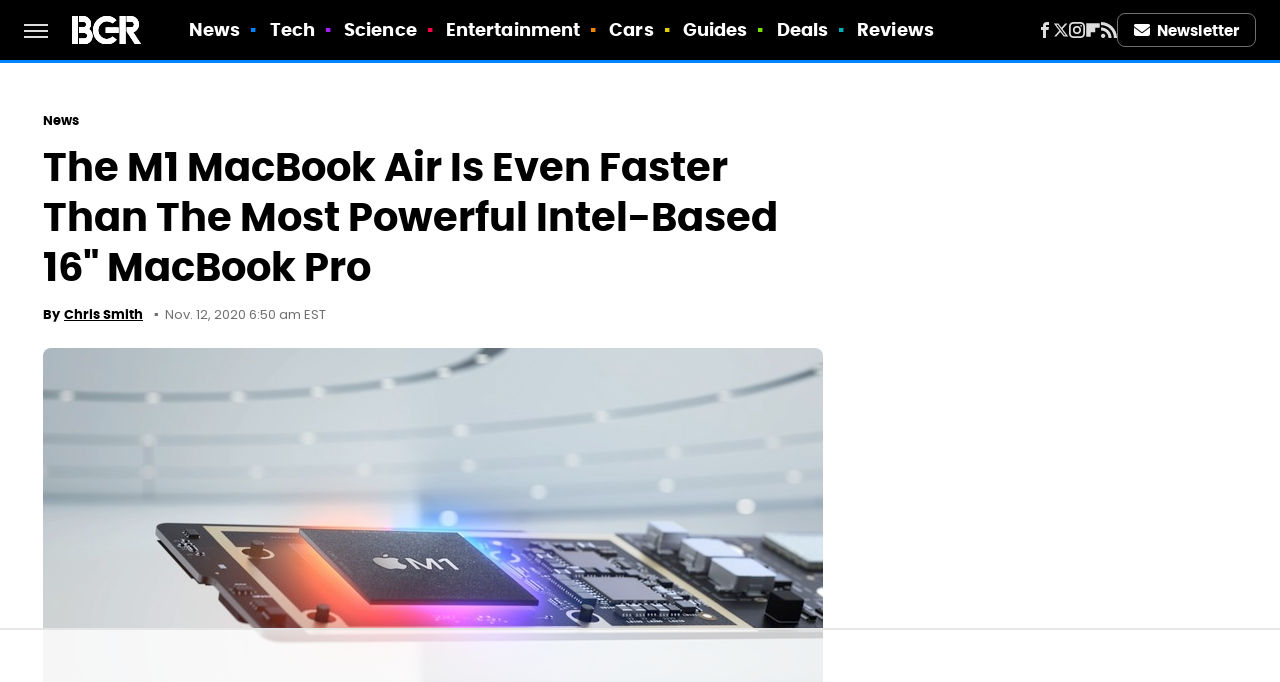

--- FILE ---
content_type: text/html
request_url: https://api.intentiq.com/profiles_engine/ProfilesEngineServlet?at=39&mi=10&dpi=936734067&pt=17&dpn=1&iiqidtype=2&iiqpcid=f4412575-4b87-461d-8572-1fe58be4cde7&iiqpciddate=1768693520211&pcid=438c6dcb-b899-44fa-92b1-a2d2592a75c7&idtype=3&gdpr=0&japs=false&jaesc=0&jafc=0&jaensc=0&jsver=0.33&testGroup=A&source=pbjs&ABTestingConfigurationSource=group&abtg=A&vrref=https%3A%2F%2Fwww.bgr.com
body_size: 58
content:
{"abPercentage":97,"adt":1,"ct":2,"isOptedOut":false,"data":{"eids":[]},"dbsaved":"false","ls":true,"cttl":86400000,"abTestUuid":"g_1efe6671-cf9f-4b85-bbd4-9a544e776a9a","tc":9,"sid":-770415792}

--- FILE ---
content_type: text/html; charset=utf-8
request_url: https://www.google.com/recaptcha/api2/aframe
body_size: 267
content:
<!DOCTYPE HTML><html><head><meta http-equiv="content-type" content="text/html; charset=UTF-8"></head><body><script nonce="6q9K8MEqmSLoWLfo33CJTA">/** Anti-fraud and anti-abuse applications only. See google.com/recaptcha */ try{var clients={'sodar':'https://pagead2.googlesyndication.com/pagead/sodar?'};window.addEventListener("message",function(a){try{if(a.source===window.parent){var b=JSON.parse(a.data);var c=clients[b['id']];if(c){var d=document.createElement('img');d.src=c+b['params']+'&rc='+(localStorage.getItem("rc::a")?sessionStorage.getItem("rc::b"):"");window.document.body.appendChild(d);sessionStorage.setItem("rc::e",parseInt(sessionStorage.getItem("rc::e")||0)+1);localStorage.setItem("rc::h",'1768693525929');}}}catch(b){}});window.parent.postMessage("_grecaptcha_ready", "*");}catch(b){}</script></body></html>

--- FILE ---
content_type: text/plain
request_url: https://rtb.openx.net/openrtbb/prebidjs
body_size: -218
content:
{"id":"0ce7c7e1-96d1-4d6b-8b86-46e4261f5674","nbr":0}

--- FILE ---
content_type: text/plain
request_url: https://rtb.openx.net/openrtbb/prebidjs
body_size: -218
content:
{"id":"a90e25d6-49d4-46d2-96b1-ceea05be8b43","nbr":0}

--- FILE ---
content_type: text/plain
request_url: https://rtb.openx.net/openrtbb/prebidjs
body_size: -218
content:
{"id":"0bc0aa6c-2c26-41d9-8364-58b5ab2c24e5","nbr":0}

--- FILE ---
content_type: application/javascript; charset=utf-8
request_url: https://fundingchoicesmessages.google.com/f/AGSKWxXUQCJPPcd1m36GT_Alz-1mKqL6AzBmz8RN1NGthQB-mWOTr1A1TUFQIr4IDl89FWKN59P5xqk-2TMIv4yvZST4bdIhpuvoUsqZYdgWAWdISufFyW7QUU5WMjzainpIy2QW90Vy3sPRuIXnxumaLDFsU9AdztFV6PzpSFySH9JjghtYfjS-rAmOXFvT/_/ad2-728-/emediatead./google_caf.js?/bbad4./xpcadshow.
body_size: -1290
content:
window['b02ed497-ce71-4bb2-b3dd-e9753b051494'] = true;

--- FILE ---
content_type: text/plain; charset=UTF-8
request_url: https://at.teads.tv/fpc?analytics_tag_id=PUB_17002&tfpvi=&gdpr_consent=&gdpr_status=22&gdpr_reason=220&ccpa_consent=&sv=prebid-v1
body_size: 56
content:
ZmNjYmVhYzYtZmU1Mi00MzU1LWI1NDItYzM0YWIxYzRhNjMyIy0xLTY=

--- FILE ---
content_type: text/plain; charset=utf-8
request_url: https://ads.adthrive.com/http-api/cv2
body_size: 10826
content:
{"om":["06htwlxm","0929nj63","0Io8g4mTQr4","0RF6rOHsv7/kzncxnKJSjw==","0av741zl","0b0m8l4f","0b2980m8l4f","0cpicd1q","0gcfw1mn","0p5m22mv","0y0basn0","1","1028_8728253","10310289136970_559920874","10310289136970_594028899","10339421-5836009-0","10339426-5836008-0","1033_4941618","10797905","10868755","110_576777115309199355","11142692","11421701","11421707","11472284","11472967","11509227","11526010","11633448","11837166","1185:1610326728","11896988","11928172","11930589","11999803","12010080","12010084","12010088","12123650","12142259","12151247","12219631","12219633","12219634","124843_8","124844_19","124848_7","124853_7","12491656","12491686","12499658","12850754","12850755","12850756","12_74_18107030","12gfb8kp","13mvd7kb","1609898140","1610326628","1610326728","1611092","16a887e9-4939-487f-8291-ba0f23b5b0ab","16x7UEIxQu8","17_23391179","17_23391182","17_23391191","17_23391194","17_23391206","17_23391215","17_23391224","17_23391269","17_23391296","17_23391302","17_23391311","17_24080387","17_24104633","17_24104666","17_24104669","17_24104675","17_24104693","17_24104696","17_24104702","17_24104714","17_24104726","17_24632116","17_24632121","17_24632123","17_24632125","17_24683312","17_24683322","17_24696311","17_24696313","17_24696317","17_24696318","17_24696320","17_24696327","17_24696332","17_24696334","17_24766938","17_24766942","17_24766946","17_24766949","17_24766959","17_24766968","17_24766970","17_24766971","17_24766973","17_24766976","17_24766984","17_24766985","17_24766988","17_24767197","17_24767200","17_24767210","17_24767213","17_24767215","17_24767217","17_24767222","17_24767229","17_24767232","17_24767234","17_24767239","17_24767241","17_24767245","17_24767248","17_24767255","17_24767566","17_24767577","17_24767603","1832l91i","1891/84813","19r1igh7","1dwefsfs","1h2987yhpl7","1h7yhpl7","1kpjxj5u","1ktgrre1","1m7ow47i","1zjn1epv","1zuc5d3f","1zx7wzcw","201735638","201735640","201735642","202430_200_EAAYACog7t9UKc5iyzOXBU.xMcbVRrAuHeIU5IyS9qdlP9IeJGUyBMfW1N0_","202430_200_EAAYACogIm3jX30jHExW.LZiMVanc.j-uV7dHZ7rh4K3PRdSnOAyBBuRK60_","202430_200_EAAYACogfp82etiOdza92P7KkqCzDPazG1s0NmTQfyLljZ.q7ScyBDr2wK8_","20421090_200_EAAYACogCiuNvM3f3eqfQCYvohgwlLKRPzvhev8ZbASYAZtBcMoyBKdnm3s_","20421090_200_EAAYACogyy0RzHbkTBh30TNsrxZR28Ohi-3ey2rLnbQlrDDSVmQyBCEE070_","206_440681","206_549410","206_551337","2132:42828300","2132:44129096","2132:44283562","2132:45327624","2132:45562715","2132:45563177","2132:45596424","2132:45919811","2132:45941257","2132:45970184","2132:45999649","2132:45999652","2132:46038364","2132:46038615","2132:46039088","2132:46039901","2132:46039965","2149:12123650","2149:12147059","2149:12151096","2179:579593739337040696","2179:585139266317201118","2179:587183202622605216","2179:588366512778827143","2179:588463996220411211","2179:588837179414603875","2179:588969843258627169","2179:589289985696794383","2179:589318202881681006","2179:590157627360862445","2179:591283456202345442","2179:594033992319641821","218ae986-75d1-4a2a-bd1d-b25f78eb8958","2249:512188092","2249:567996566","2249:650628516","2249:674797947","2249:691925891","2249:694710256","2249:703059924","2249:704251784","226226131","226226132","2307:0b0m8l4f","2307:0hly8ynw","2307:0y0basn0","2307:19r1igh7","2307:1h7yhpl7","2307:1zuc5d3f","2307:27s3hbtl","2307:28u7c6ez","2307:2xe5185b","2307:3o9hdib5","2307:45astvre","2307:4b80jog8","2307:4fk9nxse","2307:4qxmmgd2","2307:4yevyu88","2307:53eajszx","2307:64x7dtvi","2307:74scwdnj","2307:794di3me","2307:8fdfc014","2307:8orkh93v","2307:9jse9oga","2307:9r15vock","2307:a566o9hb","2307:ah70hdon","2307:be4hm1i2","2307:bj4kmsd6","2307:bpecuyjx","2307:c1hsjx06","2307:cbg18jr6","2307:cv2huqwc","2307:dwghal43","2307:ekv63n6v","2307:f7ednk5y","2307:fdjuanhs","2307:fmmrtnw7","2307:g749lgab","2307:g80wmwcu","2307:hauz7f6h","2307:hwr63jqc","2307:jd035jgw","2307:lp37a2wq","2307:lz23iixx","2307:meqbizuu","2307:o4v8lu9d","2307:ouycdkmq","2307:q9plh3qd","2307:quk7w53j","2307:r8cq6l7a","2307:rifj41it","2307:s2ahu2ae","2307:sl8m2i0l","2307:tty470r7","2307:u5zlepic","2307:urut9okb","2307:v2iumrdh","2307:w15c67ad","2307:z2zvrgyz","2307:z58lye3x","23595971","23786257","2409_15064_70_85445183","2409_15064_70_85540796","2409_15064_70_85540801","2409_15064_70_85807320","2409_15064_70_85808977","2409_15064_70_85808988","2409_15064_70_85809022","2409_15064_70_85809046","2409_15064_70_85809050","2409_15064_70_85809052","2409_15064_70_86112923","2409_15064_70_86128400","2409_25495_176_CR52092918","2409_25495_176_CR52092919","2409_25495_176_CR52092920","2409_25495_176_CR52092921","2409_25495_176_CR52092922","2409_25495_176_CR52092923","2409_25495_176_CR52092956","2409_25495_176_CR52092957","2409_25495_176_CR52092958","2409_25495_176_CR52092959","2409_25495_176_CR52150651","2409_25495_176_CR52175340","2409_25495_176_CR52178314","2409_25495_176_CR52178315","2409_25495_176_CR52178316","2409_25495_176_CR52186411","2409_25495_176_CR52188001","242408891","242697002","242a6c13-3c01-4a3b-b862-dd3efcd44728","24598434","24598437","246453835","24655280","246638573","246638579","24694809","24694815","247654825","25048614","25048618","25048620","25_0l51bbpm","25_13mvd7kb","25_4tgls8cg","25_52qaclee","25_53v6aquw","25_6bfbb9is","25_87z6cimm","25_8b5u826e","25_9l06fx6u","25_bq6a9zvt","25_bukxj5lt","25_cfnass1q","25_e0z9bgr8","25_edspht56","25_gypb2tdl","25_hgrz3ggo","25_hkxtc1wk","25_hueqprai","25_m2n177jy","25_op9gtamy","25_oz31jrd0","25_pz8lwofu","25_sgaw7i5o","25_sqmqxvaf","25_t34l2d9w","25_ti0s3bz3","25_utberk8n","25_v6qt489s","25_w3ez2pdd","25_xejccf8o","25_xz6af56d","25_yi6qlg3p","25_ynwg50ce","25_ztlksnbe","25_zwzjgvpw","262592","265a997b-2f09-4b37-a5b8-e24ac5cdd86c","2662_199916_8153737","2662_200562_8166427","2662_200562_8168475","2662_200562_8168483","2662_200562_8168520","2662_200562_8168539","2662_200562_8168586","2662_255125_8179289","2662_255125_T26309109","2676:85807294","2676:85807307","2676:85807318","2676:85807320","2676:85807326","2711_15051_12151096","2711_64_11999803","2711_64_12142265","2711_64_12147059","2711_64_12151247","2711_64_12156461","2715_9888_262592","2715_9888_440681","2715_9888_549423","2715_9888_551337","2760:176_CR52092921","2760:176_CR52092922","2760:176_CR52092956","2760:176_CR52153849","2760:176_CR52175339","2760:176_CR52175340","2760:176_CR52178314","2760:176_CR52178315","2760:176_CR52178316","27s3hbtl","28925636","28933536","28u7c6ez","29402249","29414696","29414711","2974:8166422","2974:8166427","2974:8168473","2974:8168475","2974:8168476","2974:8168479","2974:8168537","2974:8168539","2974:8168540","2974:8168581","29_687540987","29_695879895","29_696964702","2_206_554462","2_206_554478","2_206_554480","2fewfcvj","2kbya8ki","2qv6c9u3","2v4qwpp9","2wj90v7b","2xe5185b","2y5a5qhb","3018/9feff89ec539b106eaad72346b70b9a3","306_23391215","306_24655280","306_24696315","306_24766950","306_24767207","306_24767215","306_24767229","306_24767232","306_24767241","306_24767248","306_24767249","306_24767255","306_24767577","308_125203_14","308_125204_11","31qdo7ks","3216807e-c4ee-47ab-860a-1f3a2ca36d73","32975686","33156907","3335_133884_702675162","3335_133884_702675191","3335_25247_700109389","33419345","33419362","33603859","33604490","33604871","33608492","33627470","33dc8e16-0bac-4a69-a6c4-58741c0e928e","34182009","34534170","3490:CR52092918","3490:CR52092920","3490:CR52092921","3490:CR52092923","3490:CR52175339","3490:CR52175340","3490:CR52178314","3490:CR52178315","3490:CR52178316","3490:CR52212686","3490:CR52212688","3646_185414_8687255","3646_185414_8687256","3646_185414_8687257","3658_103719_t3gzv5qs","3658_15038_rifj41it","3658_15078_u5zlepic","3658_15761_T26365763","3658_175625_be4hm1i2","3658_22079_hauz7f6h","3658_519209_lz23iixx","3658_629625_wu5qr81l","3658_67113_meqbizuu","3658_87799_3mzmxshy","3658_87799_bumlrz1t","36_46_11125455","36_46_12142265","36_46_12151096","3702_139777_24765461","3702_139777_24765466","3702_139777_24765468","3702_139777_24765477","3702_139777_24765481","3702_139777_24765483","3702_139777_24765484","3702_139777_24765527","3702_139777_24765531","3702_139777_24765534","3702_139777_24765544","3702_139777_24765546","3702_139777_24765548","381513943572","3858:9046626","3858:9752243","3LMBEkP-wis","3e9eb173-770f-4f5b-80bf-3a4455294085","3irzr1uu","3k7yez81","3kp5kuh1","3mzmxshy","3o9hdib5","3v2n6fcp","3ws6ppdq","4083IP31KS13kodabuilt_32055","409_189225","409_189398","409_189407","409_192565","409_216326","409_216366","409_216384","409_216386","409_216387","409_216392","409_216396","409_216398","409_216402","409_216403","409_216406","409_216407","409_216408","409_216413","409_216416","409_216418","409_216431","409_216492","409_216496","409_216497","409_216506","409_216592","409_223589","409_223599","409_225978","409_225982","409_225983","409_225987","409_225988","409_225990","409_225992","409_225993","409_226312","409_226314","409_226321","409_226322","409_226326","409_226331","409_226336","409_226337","409_226342","409_226346","409_226347","409_226351","409_226352","409_226361","409_226372","409_226374","409_227223","409_227224","409_227226","409_227235","409_227255","409_227260","409_228054","409_228077","409_228362","409_228363","409_228373","409_228385","409_230710","409_230713","409_230714","409_230717","409_230718","409_230727","409_230728","409_231798","409_235268","420446614","42155225","43919974","43919976","43919984","43919985","43919986","439246469228","43a7ptxe","43ij8vfd","440681","44283562","44629254","45480196","458901553568","45999649","45999652","45astvre","46039943","46243_46_11999803","4642109_46_12123650","4642109_46_12142259","46_12123650","46_12151096","47192068","47839462","481703827","485027845327","48574716","48579735","48594493","48739106","487951","48877306","49039749","49123012","4941618","4947806","4972638","4972640","4afca42j","4aqwokyz","4az7qulg","4b80jog8","4dzk5e51","4fk9nxse","4qks9viz","4qxmmgd2","4tgls8cg","4yevyu88","4zai8e8t","50262962","50479792","50904949","5126592241","51334788","51372084","51372397","51372410","514819301","521_425_203499","521_425_203500","521_425_203501","521_425_203504","521_425_203505","521_425_203506","521_425_203507","521_425_203508","521_425_203509","521_425_203511","521_425_203514","521_425_203515","521_425_203516","521_425_203517","521_425_203518","521_425_203524","521_425_203525","521_425_203526","521_425_203529","521_425_203534","521_425_203535","521_425_203536","521_425_203542","521_425_203543","521_425_203544","521_425_203608","521_425_203613","521_425_203614","521_425_203615","521_425_203616","521_425_203617","521_425_203618","521_425_203621","521_425_203623","521_425_203629","521_425_203631","521_425_203632","521_425_203633","521_425_203634","521_425_203635","521_425_203636","521_425_203639","521_425_203641","521_425_203647","521_425_203651","521_425_203656","521_425_203657","521_425_203659","521_425_203665","521_425_203669","521_425_203670","521_425_203671","521_425_203674","521_425_203675","521_425_203677","521_425_203679","521_425_203681","521_425_203683","521_425_203686","521_425_203687","521_425_203689","521_425_203691","521_425_203692","521_425_203693","521_425_203694","521_425_203695","521_425_203696","521_425_203700","521_425_203702","521_425_203703","521_425_203705","521_425_203706","521_425_203708","521_425_203711","521_425_203712","521_425_203713","521_425_203714","521_425_203715","521_425_203726","521_425_203728","521_425_203729","521_425_203730","521_425_203731","521_425_203732","521_425_203733","521_425_203735","521_425_203736","521_425_203738","521_425_203739","521_425_203740","521_425_203741","521_425_203742","521_425_203743","521_425_203744","521_425_203745","521_425_203748","521_425_203863","521_425_203864","521_425_203866","521_425_203867","521_425_203868","521_425_203871","521_425_203874","521_425_203877","521_425_203878","521_425_203879","521_425_203880","521_425_203882","521_425_203884","521_425_203885","521_425_203887","521_425_203890","521_425_203891","521_425_203892","521_425_203893","521_425_203894","521_425_203897","521_425_203898","521_425_203900","521_425_203901","521_425_203902","521_425_203905","521_425_203906","521_425_203907","521_425_203908","521_425_203909","521_425_203912","521_425_203916","521_425_203917","521_425_203918","521_425_203920","521_425_203921","521_425_203924","521_425_203926","521_425_203928","521_425_203929","521_425_203932","521_425_203933","521_425_203934","521_425_203936","521_425_203938","521_425_203939","521_425_203940","521_425_203941","521_425_203943","521_425_203945","521_425_203946","521_425_203947","521_425_203948","521_425_203950","521_425_203951","521_425_203952","521_425_203956","521_425_203959","521_425_203960","521_425_203961","521_425_203963","521_425_203965","521_425_203968","521_425_203969","521_425_203970","521_425_203972","521_425_203973","521_425_203975","521_425_203976","521_425_203977","521_425_203981","521_425_203982","522709","522_119_6200711","52570cb7-b4d6-4da0-a33b-89a48c4d6b4c","52787751","52864843","53osz248","53v6aquw","542854698","54456560","54539649","549423","5510:cymho2zs","5510:ouycdkmq","5510:quk7w53j","55116643","55167461","55178669","553799","553804","554440","554442","554443","554459","554460","554462","554470","554471","554480","5563_66529_OADD2.10239395032611_1MW8PI9WDY5JEJ7HC","5563_66529_OADD2.1316115555006003_1IJZSHRZK43DPWP","5563_66529_OADD2.1316115555006019_1AQHLLNGQBND5SG","5563_66529_OADD2.1316115555006067_1AFF9YF5EFIKTFD","5563_66529_OADD2.1321613113157448_15LE1YAJCDGWXY5","5563_66529_OADD2.1323812136496842_1I9MGWBY6HZTYC3","5563_66529_OADD2.1323812136496874_1KM8OWBR3X3PRKU","5563_66529_OADD2.1323812136497274_1D8HTHMNMW0HE33","5563_66529_OADD2.1323812136498266_19VO1I9L22YEYIS","5563_66529_OADD2.1324911647936571_1LSIB1P9G0X5U4M","5563_66529_OADD2.1324911647936619_1ARPMA5A72YR2DC","5563_66529_OADD2.1327110671252253_1GA0WX2XBLZBQQE","5563_66529_OADD2.1327110671252269_1DZ6YQJRAO9RZV1","5563_66529_OADD2.7215977601462_10T8Y440H3AKA6PVS2","5563_66529_OADD2.7216038222964_1167KJ7QKWPNTF6JEQ","5563_66529_OADD2.7284328163393_196P936VYRAEYC7IJY","5563_66529_OADD2.7353135342683_1C1R07GOEMYX1FANED","5563_66529_OADD2.7353135342689_1CAVGR35CFT1FC2SBI","5563_66529_OADD2.7353135342693_1BS2OU32JMDL1HFQA4","5563_66529_OADD2.7353135343210_1Q4LXSN5SX8NZNBFZM","5563_66529_OADD2.7353135343872_1LKTBFPT7Z9R6TVGMN","5563_66529_OADD2.7902842467830_1H35LDI74OC2J4TOYK","5563_66529_OAIP.104c050e6928e9b8c130fc4a2b7ed0ac","5563_66529_OAIP.1a822c5c9d55f8c9ff283b44f36f01c3","5563_66529_OAIP.2f397ca648cbe74b55f00f5c58cad88f","5563_66529_OAIP.35c29e6575fabfcd93f79eaf7eb964b1","5563_66529_OAIP.36e383a66f70256e8ed79426b20e2632","5563_66529_OAIP.3d8305640580a99717b0f6068f9df846","5563_66529_OAIP.4d6d464aff0c47f3610f6841bcebd7f0","5563_66529_OAIP.62e74751a852496b3b3d451c7a492ce0","5563_66529_OAIP.7139dd6524c85e94ad15863e778f376a","5563_66529_OAIP.74a0d0203bb3b97b75c798613592818a","5563_66529_OAIP.9acc36c04bdc2415ccdb4012674b674d","5563_66529_OAIP.b53b41e35b7f513f01b130a91d91ec89","5563_66529_OAIP.b68940c0fa12561ebd4bcaf0bb889ff9","5563_66529_OPHS.wirMhDwljhpfYQ474C474","55726028","55726194","55763523","557_409_216366","557_409_216396","557_409_216406","557_409_216596","557_409_216606","557_409_220139","557_409_220149","557_409_220151","557_409_220336","557_409_220343","557_409_220344","557_409_223589","557_409_225988","557_409_228055","557_409_228064","557_409_228077","557_409_228087","557_409_228105","557_409_228349","557_409_228354","557_409_228356","557_409_228363","557_409_228370","557_409_230713","557_409_230714","557_409_230718","557_409_230731","557_409_235544","558_93_13mvd7kb","558_93_4tgls8cg","558_93_a0oxacu8","558_93_be4hm1i2","558_93_cv2huqwc","558_93_zwzjgvpw","560_74_18236268","560_74_18236270","560_74_18236273","5626536529","56341213","56462383","56635908","56635945","56635955","566484162","5670:8166422","5670:8168473","5670:8168475","5670:8168519","5670:8168586","56794606","56824595","576777115309199355","5826599393","583652883178231326","585139266317201118","587183202622605216","588463996220411211","589318202881681006","59751535","59751572","59780474","59818357","59873208","59873214","59873222","59873223","59873224","59873227","59873228","59873230","59873231","5auirdnp","5ia3jbdy","5iujftaz","5loeumqb","5xj5jpgy","600618969","60168525","6026507537","6026574625","60354210","60360546","605367462","60636308","60638194","609577512","60f5a06w","61082324","61085224","61102880","61210719","61213159","615ecd36-86ad-4309-a628-931cebc33ede","61900466","61916205","61916211","61916223","61916225","61916229","61916233","61916243","61932920","61932925","61932933","61932948","61932957","62019442","62019681","62019933","62020104","62020288","62187798","6226505231","6226505239","6226528671","6226528713","6226530649","627225143","627227759","627290883","627301267","627309156","627309159","627506494","62785693","628013474","628015148","628086965","628153053","628222860","628223277","628360579","628360582","628444259","628444349","628444433","628444439","628456307","628456310","628456313","628456379","628456382","628456391","628456403","628622163","628622172","628622178","628622241","628622244","628622247","628622250","628683371","628687043","628687157","628687460","628687463","628803013","628841673","628990952","629007394","629009180","629167998","629168001","629168010","629168565","629171196","629171202","629234167","629255550","629350437","62946736","62946743","62946748","629488423","62977989","62978285","62978299","62978305","62980343","62980383","62980391","62981075","629817930","62981822","62987257","629984747","630137823","63039601","63063274","6365_61796_685193681499","6365_61796_685279259972","6365_61796_725871022959","6365_61796_729220897126","6365_61796_742174851279","6365_61796_777965708290","6365_61796_784844652399","6365_61796_784880263591","6365_61796_784880274628","6365_61796_784880275657","6365_61796_784971491009","6365_61796_785326944429","6365_61796_785326944648","6365_61796_785452881104","648104664","648104695","64x7dtvi","651637446","651637459","651637461","651637462","6547_67916_4o53P5YuNi9xBrhVgfw3","6547_67916_57GwwabjszeYXUq9E7mW","6547_67916_S5ULKZlb9k6uizoQCvVL","6547_67916_jy0mJlchYxYupuLh9VOJ","6547_67916_vhQObFKEE5o0wofhYsHK","6547_67916_yhzVvaO1p8y7bv5wuy09","659216891404","659713728691","668017682","66_2wxqwt6jjozrh0o4pyip","66_gkzoa5mgrejlsq0uj96j","66_guk3ckmeto1sioqiw1sf","66_l9p04jlsh0layhwexfkk","66_ubxqlryiklsidhz4fog1","66_vihnl7q2qavgjgj7hrh3","672726085","673375558002","679568322","67swazxr","680597458938","680_99480_685190485","680_99480_692219030","680_99480_698281310","680_99480_700109379","680_99480_700109389","680_99480_700109391","680_99480_700109393","683692339","683738007","683738706","684137347","684141613","684493019","688070999","688078501","690_99485_1610326728","694906156","694912939","695879872","695879875","695879889","695879895","695879898","695879922","696314600","696332890","696504971","697189968","697189999","697190012","697525780","697525781","697525793","697525795","697525824","697525832","697876985","697876988","697876998","697893211","697893425","698637296","698637307","699118860","699122090","699812344","699812857","699813340","699824707","6bfbb9is","6gyfuqi5","6lmy2lg0","6m298rds7pc","6mrds7pc","6rbncy53","6wbm92qr","700109389","700109399","701048475","701275734","701276081","701278089","702397981","702423494","702759160","702759574","702759640","702759665","702759673","702759712","704276788","705035662","705910402","70_82133854","70_83443027","70_83443045","70_83443056","70_83447085","70_85444709","70_85444715","70_86735974","726639375335","730465715401","733087533071","7354_138543_81102986","7354_138543_85445117","7354_138543_85445144","7354_138543_85445145","7354_138543_85445183","7354_138543_85445193","7354_138543_85807308","7354_138543_85807320","7354_138543_85809007","7354_138543_85809016","74987692","754035331326","75b385c2-d33e-4f29-8047-a46736934277","786935973586","78827864","79096183","794di3me","7969_149355_19682095","7969_149355_42072323","7969_149355_44283562","7969_149355_45562715","7969_149355_45999649","7969_149355_46039897","7cmeqmw8","7i30xyr5","7jvs1wj8","7o4w91vc","7qIE6HPltrY","80070844","80072819","80072827","8063989","80ec5mhd","814nwzqa","8152859","8152878","8152879","8153721","8153725","8153727","8153741","8153745","8161137","82133858","8307f4bf-7a37-41a0-8908-12ec9a7acdc1","8341_230731_579199547309811353","8341_230731_579593739337040696","8341_230731_585139266317201118","8341_230731_587183202622605216","8341_230731_588366512778827143","8341_230731_588463996220411211","8341_230731_588837179414603875","8341_230731_588969843258627169","8341_230731_589289985696794383","8341_230731_589318202881681006","8341_230731_590157627360862445","8341_230731_591283456202345442","8341_230731_594033992319641821","83443027","83443029","83443036","84578122","84578144","85444711","85444715","85444717","85444937","85444939","85445117","85445129","85445175","85445183","85445193","85445211","85445223","85445224","85480675","85480691","85807307","85807320","85807343","85807351","85808977","85808987","85809008","85809022","85809046","85809050","85809052","85809095","85809113","85943194","85943197","85943199","85x2bab9","86112923","86509222","86509226","86509229","86888328","86888329","86888333","8968064","8b5u826e","8euh5txf","8fdfc014","8k2jpc30","8orkh93v","8s8c5dlv","8w4klwi4","8y2y355b","9046626","9057/0328842c8f1d017570ede5c97267f40d","9057/211d1f0fa71d1a58cabee51f2180e38f","9057/37a3ff30354283181bfb9fb2ec2f8f75","90_11928168","90_11928175","90_12219631","90_12219632","90_12219633","90_12219634","90_12491686","90_12552078","90_12837802","90_12837806","90_12850756","91950635","91950640","91950664","91950665","91950668","91950669","91950690","9598343","95b12c63-2af9-437b-b135-28fdb5b732b0","9606061","9752243","9757618","97_8152859","98xzy0ek","9925w9vu","9j298se9oga","9jse9oga","9krcxphu","9l06fx6u","9r15vock","9r29815vock","9rqgwgyb","9t6gmxuz","9vj21krg","Dt9tkFgPbK0","HFN_IsGowZU","K7aW6-W4pKA","NplsJAxRH1w","RAKT2039000H","YM34v0D1p1g","YlnVIl2d84o","a0oxacu8","a22bf71d-5036-4c88-af93-7885bf70cde5","a28079aa-df7a-4c98-a9b2-18c7fa44bcac","a2uqytjp","a3deea0a-fe94-4947-a4b7-d563109dd360","a4nw4c6t","a566o9hb","a7w365s6","a9629da1-416a-41a4-99ca-89ddbe80d106","abhu2o6t","ad715af4-27e0-4f46-813b-6ab2c839b82f","ah4nv6ui","ah70hdon","ajnkkyp6","auyahd87","b3sqze11","b90cwbcd","bahmlw90","be2984hm1i2","be4hm1i2","bj2984kmsd6","bj4kmsd6","bmp4lbzm","bpecuyjx","bu0fzuks","bukxj5lt","bumlrz1t","byle7ryp","c1hsjx06","c22985t9p0u","c25t9p0u","cbg18jr6","cd29840m5wq","cd40m5wq","cf6a398d-9dd1-4006-add4-c8e7d35ddff7","cfnass1q","cr-1oplzoysu9vd","cr-1oplzoysuatj","cr-1oplzoysubwe","cr-1oplzoysubxe","cr-3kc0l701uatj","cr-3kc0l701ubwe","cr-6ovjht2eu9vd","cr-6ovjht2euatj","cr-6ovjht2eubwe","cr-6ovjht2eubxe","cr-72occ8oluatj","cr-72occ8olubwe","cr-8hpf4y34uatj","cr-96xuyi0pu8rm","cr-96xuyi0uu8rm","cr-96xuyi1yu8rm","cr-96xuyi3tu9xg","cr-96xuyi4vu8rm","cr-96xuyi4xu8rm","cr-96xuyi4xu9xg","cr-97pzzgzrubqk","cr-97tvxk3pubqk","cr-97y25lzsubqk","cr-98q00h3tu8rm","cr-98q00h3vu9xg","cr-98qxyf5uubqk","cr-98ru5j2subxf","cr-98ru5j2tubxf","cr-98txxk5pubxf","cr-98utwg3tu9xg","cr-98utwg4tu8rm","cr-98xywk4uubxf","cr-98xywk4vubxf","cr-99bo9kj0u9vd","cr-99bo9kj0uatj","cr-9cqtwg2w2bri02","cr-Bitc7n_p9iw__vat__49i_k_6v6_h_jce2vj5h_9v3kalhnq","cr-Bitc7n_p9iw__vat__49i_k_6v6_h_jce2vj5h_I4lo9gokm","cr-Bitc7n_p9iw__vat__49i_k_6v6_h_jce2vj5h_KnXNU4yjl","cr-Bitc7n_p9iw__vat__49i_k_6v6_h_jce2vj5h_PxWzTvgmq","cr-Bitc7n_p9iw__vat__49i_k_6v6_h_jce2vj5h_Sky0Cdjrj","cr-Bitc7n_p9iw__vat__49i_k_6v6_h_jce2vj5h_buspHgokm","cr-Bitc7n_p9iw__vat__49i_k_6v6_h_jce2vj5h_zKxG6djrj","cr-Bitc7n_p9iw__vat__49i_k_6v6_h_jce2vm6d_d14BLdjrj","cr-a9s2xe7rubwj","cr-a9s2xf0uubwj","cr-a9s2xf1tubwj","cr-a9s2xf8vubwj","cr-aaqt0j4wubwj","cr-aaqt0j7wubwj","cr-aaqt0j8subwj","cr-aaqt0j8vubwj","cr-aaqt0k0tubwj","cr-aaqt0k1vubwj","cr-aaqt0kzrubwj","cr-aav1zg1rubwj","cr-aav22g0wubwj","cr-aav22g0xubwj","cr-aav22g0yubwj","cr-aav22g1pubwj","cr-aav22g2tubwj","cr-aav22g2vubwj","cr-aav22g2wubwj","cr-aav22g3uubwj","cr-aavwye0pubwj","cr-aavwye1subwj","cr-aavwye1uubwj","cr-aawz1h5qubwj","cr-aawz1h5tubwj","cr-aawz1h7subwj","cr-aawz1h7yubwj","cr-aawz1h8tubwj","cr-aawz1i1tubwj","cr-aawz1i3subwj","cr-aawz2m3rubwj","cr-aawz2m3vubwj","cr-aawz2m3yubwj","cr-aawz2m4vubwj","cr-aawz2m5rubwj","cr-aawz2m5xubwj","cr-aawz2m6pubwj","cr-aawz2m6wubwj","cr-aawz2m7tubwj","cr-aawz2m7uubwj","cr-aawz2m7xubwj","cr-aawz3f0pubwj","cr-aawz3f0uubwj","cr-aawz3f0wubwj","cr-aawz3f1yubwj","cr-aawz3f2subwj","cr-aawz3f2tubwj","cr-aawz3f3qubwj","cr-aawz3f3rubwj","cr-aawz3f3uubwj","cr-aawz3f3xubwj","cr-aawz3f3yubwj","cr-aawz3i2tubwj","cr-aawz3i6wubwj","cr-bqeyg7gqu9vd","cr-c5zb4r7iu9vd","cr-c5zb4r7iubwe","cr-c5zb4r7iubxe","cr-ccr05f6rv7uiu","cr-ccr05f6rv7vjv","cr-cz5eolb5uatj","cr-cz5eolb5ubwe","cr-dby2yd7wx7tmu","cr-gaqt1_k4quarex4qntt","cr-gaqt1_k4quarex7qntt","cr-gaqt1_k4quarex8qntt","cr-gaqt1_k4quarey7qntt","cr-ghun4f53u9vd","cr-ghun4f53uatj","cr-ghun4f53ubwe","cr-ghun4f53ubxe","cr-h6q46o706lrgv2","cr-hxf9stx0u9vd","cr-kz4ol95lubwe","cr-lg354l2uvergv2","cr-nposu7qtu9vd","cr-p03jl497ubxe","cr-sk1vaer4ubwe","cr-ta4a4hvzu9vd","cr-u8cu3kinu9vd","cr-u8cu3kinuatj","cr-w5suf4cpuatj","cr-w5suf4cpubxe","cr-wvy9pnlnu9vd","cr-wvy9pnlnubwe","cr-wvy9pnlnubxe","cr-x5xes1ejuatj","cr-xu1ullzyu9vd","cr-xu1ullzyuatj","cv2982huqwc","cv2huqwc","cymho2zs","czt3qxxp","d8ijy7f2","daw00eve","ddr52z0n","dg2WmFvzosE","dif1fgsg","dlhzctga","dttupnse","dwghal43","dwjp56fe","e0z9bgr8","eb9vjo1r","ed5kozku","edspht56","ekocpzhh","ekv63n6v","ewkg7kgl","extremereach_creative_76559239","f28866dc-6938-4d91-ab17-0adf37dffde6","f7ednk5y","f85ra698","fcn2zae1","fd48c9af-776a-4057-8b9a-63d57e2e89e0","fdjuanhs","fe298rnzpfb","feueU8m1y4Y","ffh2l3vn","fjzzyur4","fmmrtnw7","fo6td3w5","fwpo5wab","g529811rwow","g729849lgab","g749lgab","g7t6s6ge","g88ob0qg","gb15fest","ge4kwk32","gptnkigq","gypb2tdl","h5p8x4yp","hauz7f6h","hgrz3ggo","hk298xtc1wk","hkxtc1wk","hniwwmo2","hr5uo0z9","hueqprai","hzonbdnu","i2aglcoy","i7sov9ry","i8q65k6g","i90isgt0","iaqttatc","iqe06xzw","iw3id10l","iwa3lqc5","j39smngx","j4r0agpc","j5j8jiab","jd035jgw","jdmljx89","jgsvxgob","jxrvgonh","k1mcz4wq","k32m2mvp","k6mxdk4o","k83t7fjn","kc625orn","kecbwzbd","keclz3yy","kgfwtasx","kniwm2we","knoebx5v","ksrdc5dk","ky0y4b7y","l4fh84wa","lc298408s2k","lc408s2k","lmkhu9q3","lp29837a2wq","lp37a2wq","lui7w03k","lz23iixx","m2n177jy","m9tz4e6u","meqbizuu","mfsmf6ch","mh2a3cu2","mk19vci9","mnzinbrt","mud07se0","mwdyi6u5","mwwkdj9h","n1nubick","ndestypq","nfucnkws","nin85bbg","nowwxzpy","nrlkfmof","nv5uhf1y","o4jf439x","oc298nesxs5","ocnesxs5","oe31iwxh","ofoon6ir","op9gtamy","ot91zbhz","ou7pk8ny","ouycdkmq","oveppo2h","oz31jrd0","ozdii3rw","p7176b0m","pf6t8s9t","pi6u4hm4","piwneqqj","pmtssbfz","poc1p809","pr3rk44v","pte4wl23","pvollulp","pz8lwofu","q9plh3qd","qM1pWMu_Q2s","qaoxvuy4","qffuo3l3","qhywzxbg","qqvgscdx","quk7w53j","qx169s69","r3298co354x","r35763xz","r3co354x","rh63nttv","ri85joo4","risjxoqk","rmenh8cz","rmrlx10n","rnvjtx7r","rrlikvt1","runvvh7o","s2ahu2ae","s4s41bit","s6pbymn9","sfg1qb1x","sk4ge5lf","sl8m2i0l","spdo2hlz","st298jmll2q","sttgj0wj","t2298dlmwva","t2dlmwva","t34l2d9w","t3gzv5qs","t4zab46q","t5kb9pme","t7jqyl3m","tchmlp1j","tdz93y2s","thto5dki","ti0s3bz3","tqejxuf9","trllli73","tsf8xzNEHyI","tzfwpx0v","u3i8n6ef","ubykfntq","uhebin5g","urut9okb","ut298hwjnbu","ut42112berk8n","utberk8n","uw298bokqxg","uwbokqxg","v224plyd","v2iumrdh","v4rfqxto","v55v20rw","v6qt489s","vbivoyo6","ven7pu1c","vj7hzkpp","vl2j938k","vntg5tj3","vosqszns","vu2gu176","w15c67ad","w3ez2pdd","w3kkkcwo","w5et7cv9","w6eb7c37","w82ynfkl","w8ck01gq","waryafvp","wix9gxm5","wkgmcn8j","wt0wmo2s","wwo5qowu","wxfnrapl","x21s451d","x420t9me","x716iscu","xdaezn6y","xies7jcx","xwhet1qh","y2b8ch3z","y51tr986","ybgpfta6","ygmhp6c6","yi6qlg3p","yl9likui","yo298xk5hs5","yq5t5meg","z58lye3x","z8p3j18i","zfexqyi5","zi298bvsmsx","zibvsmsx","zj3di034","zonj6ubl","zwzjgvpw","7979132","7979135"],"pmp":[],"adomains":["1md.org","a4g.com","about.bugmd.com","acelauncher.com","adameve.com","adelion.com","adp3.net","advenuedsp.com","aibidauction.com","aibidsrv.com","akusoli.com","allofmpls.org","arkeero.net","ato.mx","avazutracking.net","avid-ad-server.com","avid-adserver.com","avidadserver.com","aztracking.net","bc-sys.com","bcc-ads.com","bidderrtb.com","bidscube.com","bizzclick.com","bkserving.com","bksn.se","brightmountainads.com","bucksense.io","bugmd.com","ca.iqos.com","capitaloneshopping.com","cdn.dsptr.com","clarifion.com","clean.peebuster.com","cotosen.com","cs.money","cwkuki.com","dallasnews.com","dcntr-ads.com","decenterads.com","derila-ergo.com","dhgate.com","dhs.gov","digitaladsystems.com","displate.com","doyour.bid","dspbox.io","envisionx.co","ezmob.com","fla-keys.com","fmlabsonline.com","g123.jp","g2trk.com","gadgetslaboratory.com","gadmobe.com","getbugmd.com","goodtoknowthis.com","gov.il","grosvenorcasinos.com","guard.io","hero-wars.com","holts.com","howto5.io","http://bookstofilm.com/","http://countingmypennies.com/","http://fabpop.net/","http://folkaly.com/","http://gameswaka.com/","http://gowdr.com/","http://gratefulfinance.com/","http://outliermodel.com/","http://profitor.com/","http://tenfactorialrocks.com/","http://vovviral.com/","https://instantbuzz.net/","https://www.royalcaribbean.com/","ice.gov","imprdom.com","justanswer.com","liverrenew.com","longhornsnuff.com","lovehoney.com","lowerjointpain.com","lymphsystemsupport.com","meccabingo.com","media-servers.net","medimops.de","miniretornaveis.com","mobuppsrtb.com","motionspots.com","mygrizzly.com","myiq.com","myrocky.ca","national-lottery.co.uk","nbliver360.com","ndc.ajillionmax.com","nibblr-ai.com","niutux.com","nordicspirit.co.uk","notify.nuviad.com","notify.oxonux.com","own-imp.vrtzads.com","paperela.com","paradisestays.site","parasiterelief.com","peta.org","pfm.ninja","photoshelter.com","pixel.metanetwork.mobi","pixel.valo.ai","plannedparenthood.org","plf1.net","plt7.com","pltfrm.click","printwithwave.co","privacymodeweb.com","rangeusa.com","readywind.com","reklambids.com","ri.psdwc.com","royalcaribbean.com","royalcaribbean.com.au","rtb-adeclipse.io","rtb-direct.com","rtb.adx1.com","rtb.kds.media","rtb.reklambid.com","rtb.reklamdsp.com","rtb.rklmstr.com","rtbadtrading.com","rtbsbengine.com","rtbtradein.com","saba.com.mx","safevirus.info","securevid.co","seedtag.com","servedby.revive-adserver.net","shift.com","simple.life","smrt-view.com","swissklip.com","taboola.com","tel-aviv.gov.il","temu.com","theoceanac.com","track-bid.com","trackingintegral.com","trading-rtbg.com","trkbid.com","truthfinder.com","unoadsrv.com","usconcealedcarry.com","uuidksinc.net","vabilitytech.com","vashoot.com","vegogarden.com","viewtemplates.com","votervoice.net","vuse.com","waardex.com","wapstart.ru","wayvia.com","wdc.go2trk.com","weareplannedparenthood.org","webtradingspot.com","www.royalcaribbean.com","xapads.com","xiaflex.com","yourchamilia.com"]}

--- FILE ---
content_type: text/plain
request_url: https://rtb.openx.net/openrtbb/prebidjs
body_size: -81
content:
{"id":"1cf4bc84-bc0c-4a8f-a00d-2652ff1d4d4e","nbr":0}